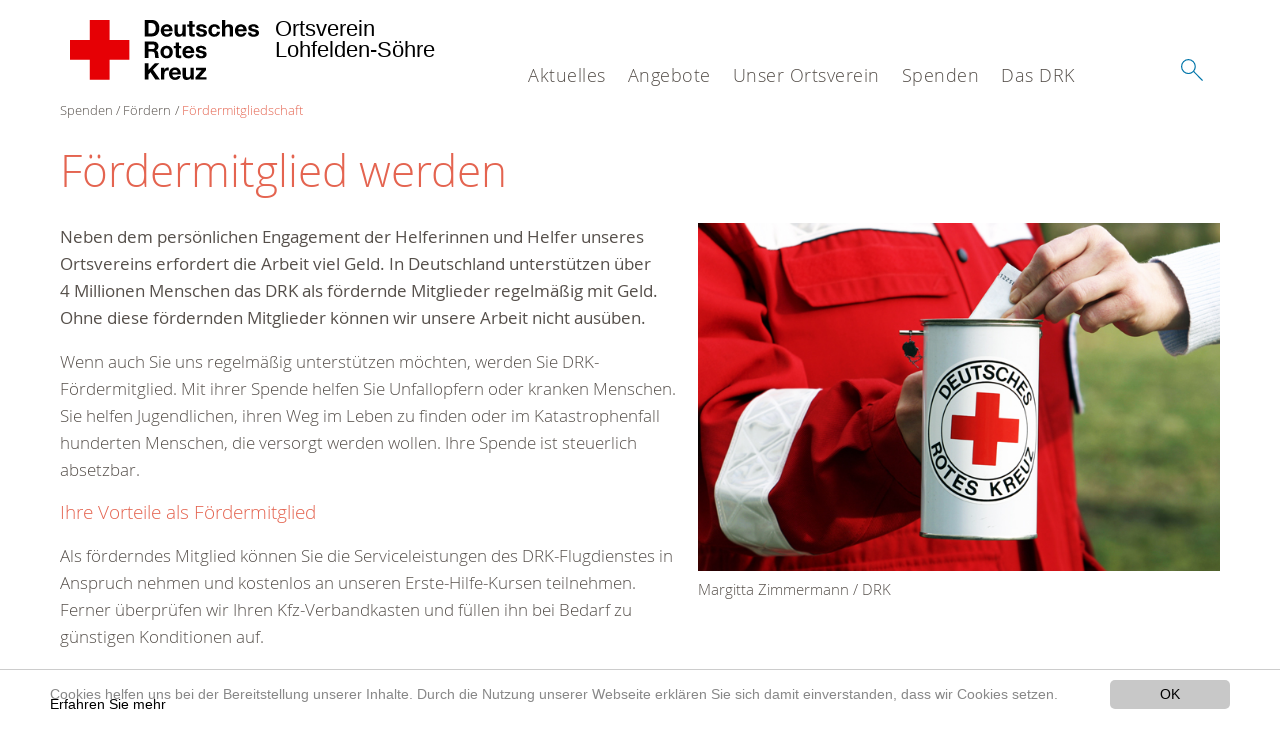

--- FILE ---
content_type: text/html; charset=utf-8
request_url: https://www.drk-lohfelden.de/spenden/foerdern/foerdermitgliedschaft.html
body_size: 6415
content:
<!DOCTYPE html>
<html lang="de">
<head>

<meta charset="utf-8">
<!-- 
	This website is powered by TYPO3 - inspiring people to share!
	TYPO3 is a free open source Content Management Framework initially created by Kasper Skaarhoj and licensed under GNU/GPL.
	TYPO3 is copyright 1998-2020 of Kasper Skaarhoj. Extensions are copyright of their respective owners.
	Information and contribution at https://typo3.org/
-->




<meta name="generator" content="TYPO3 CMS">
<meta name="X-UA-Compatible" content="IE=edge,chrome=1">


<link rel="stylesheet" type="text/css" href="/typo3conf/ext/drk_template_2016/Resources/Public/Css/main.css?1628758946" media="all">
<link rel="stylesheet" type="text/css" href="/typo3temp/Assets/ae0b4d4cc5.css?1637924188" media="all">
<link rel="stylesheet" type="text/css" href="/typo3conf/ext/drk_template_2016/Resources/Public/Css/print.css?1628758946" media="print">
<!--[if lte IE 9]><link rel="stylesheet" type="text/css" href="/typo3conf/ext/drk_template_2016/Resources/Public/Css/legacy-ie8.css?1628758946" media="all"><![endif]-->
<!--[if IE 9]><link rel="stylesheet" type="text/css" href="/typo3conf/ext/drk_template_2016/Resources/Public/Css/legacy-ie9.css?1628758946" media="all"><![endif]-->
<link rel="stylesheet" type="text/css" href="/typo3conf/ext/drk_template_2016/Resources/Public/Vendor/lightgallery/dist/css/lightgallery.min.css?1628758946" media="all">
<link rel="stylesheet" type="text/css" href="/typo3conf/ext/drk_template_2016/Resources/Public/Css/readspeaker.css?1628758946" media="all">
<link rel="stylesheet" type="text/css" href="/typo3temp/Assets/8292b05d9a.css?1637924188" media="all">



<script src="/typo3temp/compressor/merged-fb9b61fdadea796e9c33e9fbb579ed50-9577cea28ef6decbeea1d9dfdece5b24.js?1637924188" type="text/javascript"></script>


<link rel="stylesheet" type="text/css" media="all"  href="/typo3conf/ext/mindshape_cookie_hint/Resources/Public/Css/light-bottom.css" />
<title>Fördermitgliedschaft - DRK OV Lohfelden-Söhre </title><meta name="viewport" content="width=device-width, initial-scale=1.0, maximum-scale=2.0">        <meta name="msapplication-square70x70logo" content="/typo3conf/ext/drk_template_2016/Resources/Public/Images/png/windows-tile-70x70.png">
        <meta name="msapplication-square150x150logo" content="Resources/Public/Images/png/windows-tile-150x150.png">
        <meta name="msapplication-square310x310logo" content="/typo3conf/ext/drk_template_2016/Resources/Public/Images/png/windows-tile-310x310.png">
        <meta name="msapplication-TileImage" content="/typo3conf/ext/drk_template_2016/Resources/Public/Images/png/windows-tile-144x144.png">
        <meta name="msapplication-TileColor" content="#e60005">
        <link rel="apple-touch-icon-precomposed" sizes="152x152" href="/typo3conf/ext/drk_template_2016/Resources/Public/Images/png/apple-touch-icon-152x152-precomposed.png">
        <link rel="apple-touch-icon-precomposed" sizes="120x120" href="/typo3conf/ext/drk_template_2016/Resources/Public/Images/png/apple-touch-icon-120x120-precomposed.png">
        <link rel="apple-touch-icon-precomposed" sizes="76x76" href="/typo3conf/ext/drk_template_2016/Resources/Public/Images/png/apple-touch-icon-76x76-precomposed.png">
        <link rel="apple-touch-icon-precomposed" sizes="60x60" href="/typo3conf/ext/drk_template_2016/Resources/Public/Images/png/apple-touch-icon-60x60-precomposed.png">
        <link rel="apple-touch-icon-precomposed" sizes="144x144" href="/typo3conf/ext/drk_template_2016/Resources/Public/Images/png/apple-touch-icon-144x144-precomposed.png">
        <link rel="apple-touch-icon-precomposed" sizes="114x114" href="/typo3conf/ext/drk_template_2016/Resources/Public/Images/png/apple-touch-icon-114x114-precomposed.png">
        <link rel="apple-touch-icon-precomposed" sizes="72x72" href="/typo3conf/ext/drk_template_2016/Resources/Public/Images/png/apple-touch-icon-72x72-precomposed.png">
        <link rel="apple-touch-icon" sizes="57x57" href="/typo3conf/ext/drk_template_2016/Resources/Public/Images/png/apple-touch-icon.png">
        <link rel="shortcut icon" href="/typo3conf/ext/drk_template_2016/Resources/Public/Images/png/favicon.ico">
        <link rel="icon" type="image/png" sizes="64x64" href="/typo3conf/ext/drk_template_2016/Resources/Public/Images/png/favicon.png">
<meta name="DCTERMS.title" content="Fördermitgliedschaft">
<meta name="description" content="Das Deutsche Rote Kreuz ist die nationale Gesellschaft der Internationalen Rotkreuz- und Rothalbmondbewegung in Deutschland. Sie leistet Hilfe für Menschen in Konfliktsituationen, bei Katastrophen, gesundheitlichen oder sozialen Notlagen.">
<meta name="DCTERMS.description" content="Das Deutsche Rote Kreuz ist die nationale Gesellschaft der Internationalen Rotkreuz- und Rothalbmondbewegung in Deutschland. Sie leistet Hilfe für Menschen in Konfliktsituationen, bei Katastrophen, gesundheitlichen oder sozialen Notlagen.">
<meta name="keywords" content="DRK,Deutsches Rotes Kreuz,Spenden,Spende,Katastrophenhilfe,Blutspende,Spenden für Syrien,Haiti,Flüchtlingsströme,Solferino,150 Jahre DRK,Syrien helfen,Bürgerkrieg Syrien,Silent Disaster,Stille Katastrophen,newsletter drk,Hilfe Syrien,Spendenkonto Syrien,katastrophenvorsorge,schulen">
<meta name="DCTERMS.subject" content="DRK,Deutsches Rotes Kreuz,Spenden,Spende,Katastrophenhilfe,Blutspende,Spenden für Syrien,Haiti,Flüchtlingsströme,Solferino,150 Jahre DRK,Syrien helfen,Bürgerkrieg Syrien,Silent Disaster,Stille Katastrophen,newsletter drk,Hilfe Syrien,Spendenkonto Syrien,katastrophenvorsorge,schulen">
<meta name="copyright" content="2026">
<meta name="DCTERMS.rights" content="2026">
<meta name="author" content="Deutsches Rotes Kreuz">
<meta name="DCTERMS.creator" content="Deutsches Rotes Kreuz">
<meta name="rating" content="General">
<meta name="date" content="2021-08-06T20:28:28+02:00">
<meta name="DCTERMS.date" content="2021-08-06T20:28:28+02:00">
<meta name="robots" content="index,follow">
<meta name="revisit-after" content="1">
<link rel="canonical" href="https://www.drk-lohfelden.de/spenden/foerdern/foerdermitgliedschaft.html">
<meta property="og:title" content="Fördermitgliedschaft">
<meta property="og:type" content="article">
</head>
<body>

<div class="c-page c-page--fullwidth">
    
    <header class="c-page-head js-sticky">
        <nav data-topbar role="navigation">

            <div class="o-section__wrapper">
                <label for="showSearch" class="searchbutton" onclick="window.setTimeout(function() {jQuery('#headSearchField').focus();}, 300);">
                    <svg role="img" class="c-search-form__btn-img o-icon-button__icon" aria-label="Suche starten">
                        <title class="h-sr-only">
                            Suche starten
                        </title>
                        <use xmlns:xlink="http://www.w3.org/1999/xlink" xlink:href="/typo3conf/ext/drk_template_2016/Resources/Public/Images/svg/spritemap.svg#sprite-search"></use>
                    </svg>
                </label>
                <input type="checkbox" id="showSearch">
                <div class="searchform">
                    <form action="" method="post">
<div>
<input type="hidden" name="__referrer[@extension]" value="" />
<input type="hidden" name="__referrer[@controller]" value="Standard" />
<input type="hidden" name="__referrer[@action]" value="index" />
<input type="hidden" name="__referrer[arguments]" value="YTowOnt98801716df1397b6890e150c49fc5f868d2252ef4" />
<input type="hidden" name="__referrer[@request]" value="a:3:{s:10:&quot;@extension&quot;;N;s:11:&quot;@controller&quot;;s:8:&quot;Standard&quot;;s:7:&quot;@action&quot;;s:5:&quot;index&quot;;}1dfcede563febfc5bc15add5025d91071311daff" />
<input type="hidden" name="__trustedProperties" value="a:1:{s:15:&quot;tx_kesearch_pi1&quot;;a:1:{s:5:&quot;sword&quot;;i:1;}}071da4c4ac119ca420271b42637b8684d9e6f8e6" />
</div>

                        <input placeholder="Suchtext" class="o-form__field o-form__field o-form__field--text" id="headSearchField" type="text" name="tx_kesearch_pi1[sword]" />
                    </form>
                </div>
                <div class="c-page-body__column--main">
                    <div class="ac-container"><input type="checkbox" id="showMenu"><ul class="dropdown dropdown-linear dropdown-columnar" id="nav"><li class="dir"><label for="menu-page-2223" class="main"><label for="menu-page-2223" class="nav-more">+</label>Aktuelles</label><input type="checkbox" id="menu-page-2223"><ul class="column ac-small"><li><ul><li class="sub"><label class="navigationSection" for="menu-page-2225" class="nav-title"><label for="menu-page-2225" class="nav-more">+</label>News & Berichte</label><input type="checkbox" id="menu-page-2225"><ul class="ac-small"><li><a href="/aktuelles/social-media/news-berichte/news-aus-der-bereitschaft.html">News aus der Bereitschaft</a></li></ul></li></ul></li><li><ul><li class="sub"><label class="navigationSection" for="menu-page-2228" class="nav-title"><label for="menu-page-2228" class="nav-more">+</label>Veranstalltungen & Termine</label><input type="checkbox" id="menu-page-2228"><ul class="ac-small"><li><a href="/aktuelles/kalender/veranstalltungen-termine/terminkalender.html">Terminkalender</a></li></ul></li></ul></li></ul></li><li class="dir"><label for="menu-page-271" class="main"><label for="menu-page-271" class="nav-more">+</label>Angebote</label><input type="checkbox" id="menu-page-271"><ul class="column ac-small"><li><ul><li class="sub"><label class="navigationSection" for="menu-page-2063" class="nav-title"><label for="menu-page-2063" class="nav-more">+</label>Kurse (DRK Region Kassel e.V.)</label><input type="checkbox" id="menu-page-2063"><ul class="ac-small"><li><a href="http://www.drk-kassel.de/kursangebote/erste-hilfe/rotkreuzkurs-erste-hilfe.html">Erste Hilfe</a></li><li><a href="http://www.drk-kassel.de/kursangebote/erste-hilfe/rotkreuzkurs-erste-hilfe-am-kind.html">Erste Hilfe am Kind</a></li><li><a href="http://www.drk-kassel.de/kursangebote/erste-hilfe/rotkreuzkurs-erste-hilfe-60.html">Erste Hilfe 60+</a></li></ul></li></ul></li><li><ul><li class="sub"><label class="navigationSection" for="menu-page-2065" class="nav-title"><label for="menu-page-2065" class="nav-more">+</label>Sanitätsdienste</label><input type="checkbox" id="menu-page-2065"><ul class="ac-small"><li><a href="/angebote/sanitaetsdienste/sanitaetsdienste.html">Sanitätsdienste</a></li></ul></li></ul></li><li><ul><li class="sub"><label class="navigationSection" for="menu-page-2239" class="nav-title"><label for="menu-page-2239" class="nav-more">+</label>Jugend</label><input type="checkbox" id="menu-page-2239"><ul class="ac-small"><li><a href="http://www.jrk-lohfelden.info">JRK Lohfelden-Söhre</a></li></ul></li></ul></li><li><ul><li class="sub"><label class="navigationSection" for="menu-page-162" class="nav-title"><label for="menu-page-162" class="nav-more">+</label>Altkleider</label><input type="checkbox" id="menu-page-162"><ul class="ac-small"><li><a href="/angebote/altkleider/kleiderlaeden.html">Kleiderläden</a></li></ul></li></ul></li><li><ul><li class="sub"><label class="navigationSection" for="menu-page-174" class="nav-title"><label for="menu-page-174" class="nav-more">+</label>Erste Hilfe (online)</label><input type="checkbox" id="menu-page-174"><ul class="ac-small"><li><a href="/angebote/erste-hilfe-online/kleiner-lebensretter.html">Kleiner Lebensretter</a></li><li><a href="https://www.drk.de/hilfe-in-deutschland/erste-hilfe/erste-hilfe-online/">Erste Hilfe Online auf DRK.de</a></li></ul></li></ul></li></ul></li><li class="dir"><label for="menu-page-5" class="main"><label for="menu-page-5" class="nav-more">+</label>Unser Ortsverein</label><input type="checkbox" id="menu-page-5"><ul class="column ac-small"><li><ul><li class="sub"><label class="navigationSection" for="menu-page-407" class="nav-title"><label for="menu-page-407" class="nav-more">+</label>Wer wir sind</label><input type="checkbox" id="menu-page-407"><ul class="ac-small"><li><a href="/unser-ortsverein/wer-wir-sind/bereitschaftsleitung.html">Bereitschaftsleitung</a></li><li><a href="/unser-ortsverein/wer-wir-sind/der-vorstand.html">Der Vorstand</a></li><li><a href="/unser-ortsverein/wer-wir-sind/jugendrotkreuz.html">Jugendrotkreuz</a></li></ul></li></ul></li><li><ul><li class="sub"><label class="navigationSection" for="menu-page-2248" class="nav-title"><label for="menu-page-2248" class="nav-more">+</label>Intern</label><input type="checkbox" id="menu-page-2248"><ul class="ac-small"><li><a href="https://www.hiorg-server.de/index.php?ov=lohf">HiOrg</a></li><li><a href="https://login.drkserver.org/auth/realms/drkserver/protocol/openid-connect/auth?response_type=code&amp;client_id=drkserver&amp;redirect_uri=https%3A%2F%2Fportal.drkserver.org%2Fsso%2Flogin&amp;state=2ad3912c-5d87-4c33-adbc-87b62bef8d8e&amp;login=true&amp;scope=openid">DRK-Server</a></li></ul></li></ul></li><li><ul><li class="sub"><label class="navigationSection" for="menu-page-2099" class="nav-title"><label for="menu-page-2099" class="nav-more">+</label>Kontakt</label><input type="checkbox" id="menu-page-2099"><ul class="ac-small"><li><a href="/unser-ortsverein/kontakt/kontaktformular.html">Kontaktformular</a></li></ul></li></ul></li><li><ul><li class="sub"><label class="navigationSection" for="menu-page-2277" class="nav-title"><label for="menu-page-2277" class="nav-more">+</label>Mitwirken</label><input type="checkbox" id="menu-page-2277"><ul class="ac-small"><li><a href="/unser-ortsverein/mitwirken/mitwirken/ehrenamtsboerse.html">Ehrenamtsbörse</a></li><li><a href="/das-drk/drk-vor-ort-suchergebnis.html">Angebote vor Ort</a></li></ul></li></ul></li></ul></li><li class="dir"><label for="menu-page-6" class="main"><label for="menu-page-6" class="nav-more">+</label>Spenden</label><input type="checkbox" id="menu-page-6"><ul class="column ac-small"><li><ul><li class="sub"><label class="navigationSection" for="menu-page-2263" class="nav-title"><label for="menu-page-2263" class="nav-more">+</label>Spenden</label><input type="checkbox" id="menu-page-2263"><ul class="ac-small"><li><a href="/spenden/spenden/online-spende.html">Online Spende</a></li></ul></li></ul></li><li><ul><li class="sub"><label class="navigationSection" for="menu-page-2259" class="nav-title"><label for="menu-page-2259" class="nav-more">+</label>Fördern</label><input type="checkbox" id="menu-page-2259"><ul class="ac-small"><li><a href="/spenden/foerdern/foerdermitgliedschaft.html">Fördermitgliedschaft</a></li></ul></li></ul></li><li><ul><li class="sub"><label class="navigationSection" for="menu-page-2261" class="nav-title"><label for="menu-page-2261" class="nav-more">+</label>Helfen</label><input type="checkbox" id="menu-page-2261"><ul class="ac-small"><li><a href="/spenden/helfen/kleider-spenden.html">Kleider spenden</a></li></ul></li></ul></li></ul></li><li class="dir"><label for="menu-page-8" class="main"><label for="menu-page-8" class="nav-more">+</label>Das DRK</label><input type="checkbox" id="menu-page-8"><ul class="column ac-small"><li><ul><li class="sub"><label class="navigationSection" for="menu-page-1075" class="nav-title"><label for="menu-page-1075" class="nav-more">+</label>Engagement</label><input type="checkbox" id="menu-page-1075"><ul class="ac-small"><li><a href="/das-drk/engagement/ehrenamt.html">Ehrenamt</a></li><li><a href="/das-drk/engagement/bereitschaften.html">Bereitschaften</a></li><li><a href="/das-drk/engagement/jugendrotkreuz.html">Jugendrotkreuz</a></li><li><a href="/das-drk/engagement/blutspende.html">Blutspende</a></li></ul></li></ul></li><li><ul><li class="sub"><label class="navigationSection" for="menu-page-2124" class="nav-title"><label for="menu-page-2124" class="nav-more">+</label>Selbstverständnis</label><input type="checkbox" id="menu-page-2124"><ul class="ac-small"><li><a href="/das-drk/selbstverstaendnis/grundsaetze.html">Grundsätze</a></li><li><a href="/das-drk/selbstverstaendnis/leitbild.html">Leitbild</a></li><li><a href="/das-drk/selbstverstaendnis/auftrag.html">Auftrag</a></li><li><a href="/das-drk/selbstverstaendnis/geschichte.html">Geschichte</a></li></ul></li></ul></li><li><ul><li class="sub"><label class="navigationSection" for="menu-page-241" class="nav-title"><label for="menu-page-241" class="nav-more">+</label>Bevölkerungsschutz und Rettung</label><input type="checkbox" id="menu-page-241"><ul class="ac-small"><li><a href="/das-drk/bevoelkerungsschutz-und-rettung/betreuungsdienst.html">Betreuungsdienst</a></li><li><a href="/das-drk/bevoelkerungsschutz-und-rettung/psychosoziale-notfallversorgung.html">Psychosoziale Notfallversorgung</a></li><li><a href="/das-drk/bevoelkerungsschutz-und-rettung/rettungsdienst.html">Rettungsdienst</a></li><li><a href="/das-drk/bevoelkerungsschutz-und-rettung/rettungshundearbeit.html">Rettungshundearbeit</a></li><li><a href="/das-drk/bevoelkerungsschutz-und-rettung/sanitaetsdienst.html">Sanitätsdienst</a></li></ul></li></ul></li><li><ul><li class="sub"><label class="navigationSection" for="menu-page-403" class="nav-title"><label for="menu-page-403" class="nav-more">+</label>Adressen</label><input type="checkbox" id="menu-page-403"><ul class="ac-small"><li><a href="/das-drk/adressen/landesverbaende.html">Landesverbände</a></li><li><a href="/das-drk/adressen/kreisverbaende.html">Kreisverbände</a></li><li><a href="/das-drk/adressen/rotes-kreuz-international.html">Rotes Kreuz international</a></li><li><a href="/das-drk/adressen/generalsekretariat.html">Generalsekretariat</a></li><li><a href="http://www.museum.drk.de/">Webseite der Rotkreuz-Museen</a></li></ul></li></ul></li></ul></li></ul></div>
                </div>
                <aside class="c-page-body__column c-page-body__column--aside">
                    <label for="showMenu" id="showMenuLabel">
                        <span class="c-menu-main-toggle__icon-wrap js-toggle c-menu-main-toggle--open is-active">
                            <svg role="img" class="c-menu-main-toggle__icon" aria-labelledby="sprite-menu">
                                <title class="h-sr-only" id="sprite-menu">
                                    Menü
                                </title>
                                <use xmlns:xlink="http://www.w3.org/1999/xlink" xlink:href="/typo3conf/ext/drk_template_2016/Resources/Public/Images/svg/spritemap.svg#sprite-menu"></use>
                            </svg>
                        </span>
                    </label>
                    
<span class="c-page-head__title">
    
            <a class="c-page-head__home-link" title="Deutsches Rotes Kreuz" href="/">
                <svg role="img" class="c-page-head__logo"
                     aria-labelledby="sprite-logo-drk">
                    <title class="h-sr-only" id="sprite-logo-drk">
                        Deutsches Rotes Kreuz
                    </title>
                    <use
                            xlink:href="/typo3conf/ext/drk_template_2016/Resources/Public/Images/svg/spritemap.svg#sprite-logo-drk"></use>
                </svg>
                
        <span class="brand">
            <span class="line1">
                Ortsverein&nbsp;
            </span>
            <span class="line2">
                Lohfelden-Söhre&nbsp;
            </span>
            <span class="line3">
                &nbsp;
            </span>
        </span>

            </a>
        
</span>



                </aside>
            </div>

             
        </nav>
    </header>

    <main class="c-page-body" role="main">
        
        <section class="o-section">
            <div class="language-easy-language">
    <a href="/spenden/foerdern/foerdermitgliedschaft.html" class="language language-active"><img src="/typo3temp/menu/csm_leichte-sprache-deutsch-klein_d4ec97f489_060daa23a3.gif" width="176" height="64"  alt="Fördermitgliedschaft" /></a><a href="/leichte-sprache/spenden/foerdern/foerdermitgliedschaft.html" class="language language-hidden"><img src="/typo3temp/menu/csm_leichte-sprache-klein_0e3959f369_62549269d6.gif" width="176" height="64"  alt="Fördermitgliedschaft" /></a>
</div>
            <div class="o-section__wrapper">
                
    <div class="c-menu-breadcrumb o-gridblock">
        <div class="c-menu-breadcrumb__wrapper">
            <h4 class="h-hide">
                Sie befinden sich hier:
            </h4>
            <ol class="c-menu-breadcrumb__list"><li class="c-menu-breadcrumb__item">Spenden</li><li class="c-menu-breadcrumb__item"><a href="/spenden/foerdern.html" title="Fördern" class="c-menu-breadcrumb__link">Fördern</a></li><li class="c-menu-breadcrumb__item"><a href="/spenden/foerdern/foerdermitgliedschaft.html" class="c-menu-breadcrumb__link is-active">Fördermitgliedschaft</a></li></ol>
        </div>
    </div>

                
                  
                  

<div class="o-cms-content" id="c19204">
    
        

    
        
            <h1 class="o-cms-content__headline">
                Fördermitglied werden
            </h1>
        
        
        
        
        
        
        
    



    
</div>


<div class="o-cms-content" id="c19206">
    

    <div class="o-cms-content__body">
        
        
        
            <div class="o-media o-media--right">
        
        

            
            
            
                


        
            
                
                    
                        
    
            
                    <figure class="o-media__img o-media__img--fill">
                        
    <div class="o-media__imageholder">
        <img src="/fileadmin/Bilder_und_Videos/Spenden/spende_zimmermann.jpg" width="660" height="440" alt="" />
        





    </div>


                        <figcaption class="o-media__caption">
                            Margitta Zimmermann / DRK
                        </figcaption>

                    </figure>
                
        

                    
                    
                    
                
            
        
    











            

            
            <div class="o-media__body">
                <p><b>Neben dem persönlichen Engagement der Helferinnen und Helfer unseres   Ortsvereins erfordert die Arbeit viel Geld. In Deutschland unterstützen   über<br />4 Millionen Menschen das DRK als fördernde Mitglieder regelmäßig   mit Geld. Ohne diese fördernden Mitglieder können wir unsere Arbeit   nicht ausüben.</b></p>
<p>Wenn auch Sie uns regelmäßig unterstützen möchten,&nbsp;werden Sie  DRK-Fördermitglied. Mit ihrer Spende helfen Sie Unfallopfern oder  kranken Menschen. Sie helfen Jugendlichen, ihren Weg im Leben zu finden  oder im&nbsp;Katastrophenfall hunderten Menschen, die&nbsp;versorgt werden  wollen.&nbsp;Ihre Spende ist steuerlich absetzbar. </p>
<h4 class="o-cms-content__headline">Ihre Vorteile als Fördermitglied</h4>
<p>Als förderndes Mitglied können Sie die Serviceleistungen des   DRK-Flugdienstes in Anspruch nehmen und kostenlos an unseren   Erste-Hilfe-Kursen teilnehmen. Ferner überprüfen wir Ihren   Kfz-Verbandkasten und füllen ihn bei Bedarf zu günstigen Konditionen   auf.</p>
            </div>

            
        </div>
    </div>
</div>


<div class="o-cms-content" id="c19208">
    

    <div class="o-cms-content__body">
        
        
        
        
            <div class="o-media o-media--stacked">
        

            
            
                


        
    











            
            

            
            <div class="o-media__body">
                <h4 class="o-cms-content__headline">Sie möchten Fördermitglied werden?</h4>
<p>Dann sprechen Sie uns doch direkt über unser <a href="/unser-ortsverein/kontakt/kontaktformular.html" title="Öffnet internen Link im aktuellen Fenster" class="internal-link">Kontaktformular</a> an.</p>
            </div>

            
        </div>
    </div>
</div>


                  



                
            </div>
        </section>
    </main>

    
    <footer class="c-page-foot o-section">
        <div class="o-section__wrapper">
            <nav class="c-menu-footer" role="navigation">

                
                <div class="c-page-foot__column"><ul class="c-menu-footer__list c-menu-footer__list--l1"><li class="c-menu-footer__item c-menu-footer__item--l1">Spenden</li><li class="c-menu-footer__item c-menu-footer__item--l2"><a href="/spenden/spenden/online-spende.html" title="Online spenden" class="c-menu-footer__link">Online spenden</a></li></ul></div><div class="c-page-foot__column"><ul class="c-menu-footer__list c-menu-footer__list--l1"><li class="c-menu-footer__item c-menu-footer__item--l1">Mitwirken</li><li class="c-menu-footer__item c-menu-footer__item--l2"><a href="/unser-ortsverein/mitwirken/mitwirken/ehrenamtsboerse.html" title="Ehrenamtsbörse" class="c-menu-footer__link">Ehrenamtsbörse</a></li><li class="c-menu-footer__item c-menu-footer__item--l2"><a href="/das-drk/drk-vor-ort-suchergebnis.html" title="Angebote vor Ort" class="c-menu-footer__link">Angebote vor Ort</a></li></ul></div><div class="c-page-foot__column"><ul class="c-menu-footer__list c-menu-footer__list--l1"><li class="c-menu-footer__item c-menu-footer__item--l1">Service</li><li class="c-menu-footer__item c-menu-footer__item--l2"><a href="/footer-menue-deutsch/service/impressum.html" title="Impressum" class="c-menu-footer__link">Impressum</a></li><li class="c-menu-footer__item c-menu-footer__item--l2"><a href="/unser-ortsverein/kontakt/kontaktformular.html" title="Kontakt" class="c-menu-footer__link">Kontakt</a></li><li class="c-menu-footer__item c-menu-footer__item--l2"><a href="/footer-menue-deutsch/service/datenschutz.html" title="Datenschutz" class="c-menu-footer__link">Datenschutz</a></li><li class="c-menu-footer__item c-menu-footer__item--l2"><a href="/linkliste.html" title="Linkliste" class="c-menu-footer__link">Linkliste</a></li></ul></div><div class="c-page-foot__column"><ul class="c-menu-footer__list c-menu-footer__list--l1"><li class="c-menu-footer__item c-menu-footer__item--l1">Intern</li><li class="c-menu-footer__item c-menu-footer__item--l2"><a href="/unser-ortsverein/spalte-2/intern/hiorg.html" title="HiOrg" class="c-menu-footer__link">HiOrg</a></li><li class="c-menu-footer__item c-menu-footer__item--l2"><a href="/unser-ortsverein/spalte-2/intern/drk-server.html" title="DRK-Server" class="c-menu-footer__link">DRK-Server</a></li><li class="c-menu-footer__item c-menu-footer__item--l2"><a href="https://www.drk-lohfelden.de/typo3/" title="Backend" class="c-menu-footer__link">Backend</a></li></ul></div>
                <div class="c-page-foot__column c-page-foot__column--large">
                    <div class="c-menu-social">
                        <p class="c-menu-social__headline">
                            
                                    Social Media-Kanäle des DRK
                                
                        </p>
                        <ul class="c-menu-social__list">
                            
                            
                            <li class="c-menu-social__item">
                                <a href="https://www.facebook.com/DRK.Lohfelden/"
                                   class="c-menu-social__link"
                                   target="_blank"
                                   title="zum Facebook-Profil">
                                    <svg role="img"
                                         class="c-menu-social__icon o-icon-button__icon"
                                         aria-label="zum Facebook-Profil">
                                        <title class="h-sr-only">
                                            zum Facebook-Profil
                                        </title>
                                        <use
                                            xlink:href="/typo3conf/ext/drk_template_2016/Resources/Public/Images/svg/spritemap.svg#sprite-facebook"></use>
                                    </svg>
                                </a>
                            </li>
                            
                            
                            
                            
                        </ul>
                    </div>
                </div>
            </nav>
        </div>
    </footer>


</div>

    <a href="#" class="c-toplink">
        zum Anfang
    </a>


<script>
	window.cookieconsent_options = {
		
			learnMore: 'Erfahren Sie mehr',
		
		dismiss: 'OK',
		message: 'Cookies helfen uns bei der Bereitstellung unserer Inhalte. Durch die Nutzung unserer Webseite erklären Sie sich damit einverstanden, dass wir Cookies setzen.',
		
			link: '/footer-menue-deutsch/service/datenschutz.html',
		
	};
</script>

<script src="/typo3temp/compressor/merged-005a2a72a880f69994d498cb2de48f9a-769ff7e82ced626f65f6a8f010e260b6.js?1637924188" type="text/javascript"></script>
<script src="/typo3conf/ext/drk_courseregistration/Resources/Public/JavaScript/tx_drkcourseregistrationform.js?1531144129" type="text/javascript"></script>
<script src="/typo3conf/ext/drk_memberform/Resources/Public/JavaScripts/tx_drkmemberform.js?1539088947" type="text/javascript"></script>

<script src="//f1-eu.readspeaker.com/script/35/ReadSpeaker.js?pids=embhl"></script>
</body>
</html>